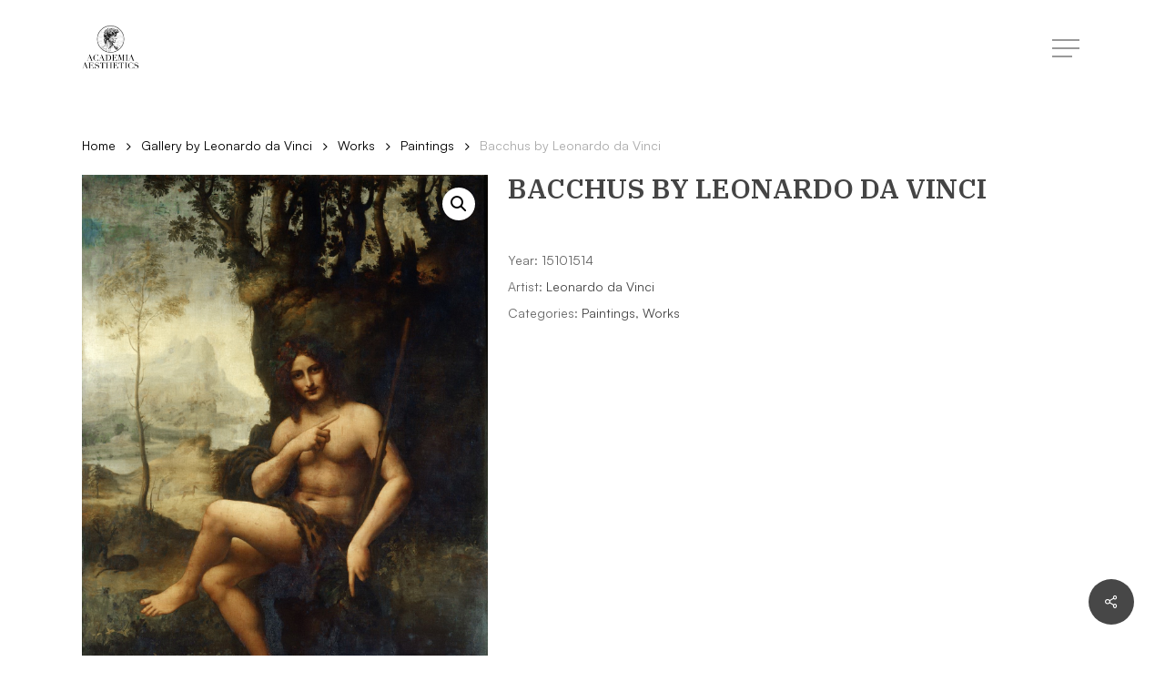

--- FILE ---
content_type: text/html; charset=UTF-8
request_url: https://academiaaesthetics.com/gallery/bacchus/
body_size: 17045
content:
<!doctype html>
<html lang="en-US" class="no-js">
<head>
	<meta charset="UTF-8">
	<meta name="viewport" content="width=device-width, initial-scale=1, maximum-scale=1, user-scalable=0" /><meta name='robots' content='index, follow, max-image-preview:large, max-snippet:-1, max-video-preview:-1' />

	<!-- This site is optimized with the Yoast SEO plugin v26.7 - https://yoast.com/wordpress/plugins/seo/ -->
	<title>Bacchus - Academia Aesthetics</title>
	<meta name="description" content="Bacchus" />
	<link rel="canonical" href="https://academiaaesthetics.com/gallery/bacchus/" />
	<meta property="og:locale" content="en_US" />
	<meta property="og:type" content="article" />
	<meta property="og:title" content="Bacchus - Academia Aesthetics" />
	<meta property="og:description" content="Bacchus" />
	<meta property="og:url" content="https://academiaaesthetics.com/gallery/bacchus/" />
	<meta property="og:site_name" content="Academia Aesthetics" />
	<meta property="article:modified_time" content="2022-11-13T23:39:08+00:00" />
	<meta property="og:image" content="https://academiaaesthetics.com/wp-content/uploads/2022/10/Bacchus-Leonardo-da-Vinci-1683-1693-France.jpg" />
	<meta property="og:image:width" content="1295" />
	<meta property="og:image:height" content="2000" />
	<meta property="og:image:type" content="image/jpeg" />
	<meta name="twitter:card" content="summary_large_image" />
	<meta name="twitter:site" content="@AcademiaAesthe1" />
	<meta name="twitter:label1" content="Est. reading time" />
	<meta name="twitter:data1" content="1 minute" />
	<script type="application/ld+json" class="yoast-schema-graph">{"@context":"https://schema.org","@graph":[{"@type":"WebPage","@id":"https://academiaaesthetics.com/gallery/bacchus/","url":"https://academiaaesthetics.com/gallery/bacchus/","name":"Bacchus - Academia Aesthetics","isPartOf":{"@id":"https://academiaaesthetics.com/#website"},"primaryImageOfPage":{"@id":"https://academiaaesthetics.com/gallery/bacchus/#primaryimage"},"image":{"@id":"https://academiaaesthetics.com/gallery/bacchus/#primaryimage"},"thumbnailUrl":"https://academiaaesthetics.com/wp-content/uploads/2022/10/Bacchus-Leonardo-da-Vinci-1683-1693-France.jpg","datePublished":"2022-08-14T13:00:14+00:00","dateModified":"2022-11-13T23:39:08+00:00","description":"Bacchus","breadcrumb":{"@id":"https://academiaaesthetics.com/gallery/bacchus/#breadcrumb"},"inLanguage":"en-US","potentialAction":[{"@type":"ReadAction","target":["https://academiaaesthetics.com/gallery/bacchus/"]}]},{"@type":"ImageObject","inLanguage":"en-US","@id":"https://academiaaesthetics.com/gallery/bacchus/#primaryimage","url":"https://academiaaesthetics.com/wp-content/uploads/2022/10/Bacchus-Leonardo-da-Vinci-1683-1693-France.jpg","contentUrl":"https://academiaaesthetics.com/wp-content/uploads/2022/10/Bacchus-Leonardo-da-Vinci-1683-1693-France.jpg","width":1295,"height":2000,"caption":"Bacchus - Leonardo da Vinci - 1683 - 1693 - France | Academia Aesthetics"},{"@type":"BreadcrumbList","@id":"https://academiaaesthetics.com/gallery/bacchus/#breadcrumb","itemListElement":[{"@type":"ListItem","position":1,"name":"Home","item":"https://academiaaesthetics.com/"},{"@type":"ListItem","position":2,"name":"Gallery","item":"https://academiaaesthetics.com/gallery/"},{"@type":"ListItem","position":3,"name":"Bacchus"}]},{"@type":"WebSite","@id":"https://academiaaesthetics.com/#website","url":"https://academiaaesthetics.com/","name":"Academia Aesthetics","description":"Art &amp; Aesthetics","publisher":{"@id":"https://academiaaesthetics.com/#organization"},"potentialAction":[{"@type":"SearchAction","target":{"@type":"EntryPoint","urlTemplate":"https://academiaaesthetics.com/?s={search_term_string}"},"query-input":{"@type":"PropertyValueSpecification","valueRequired":true,"valueName":"search_term_string"}}],"inLanguage":"en-US"},{"@type":"Organization","@id":"https://academiaaesthetics.com/#organization","name":"Academia Aesthetics","url":"https://academiaaesthetics.com/","logo":{"@type":"ImageObject","inLanguage":"en-US","@id":"https://academiaaesthetics.com/#/schema/logo/image/","url":"https://academiaaesthetics.com/wp-content/uploads/2022/04/cropped-logosmall.png","contentUrl":"https://academiaaesthetics.com/wp-content/uploads/2022/04/cropped-logosmall.png","width":512,"height":512,"caption":"Academia Aesthetics"},"image":{"@id":"https://academiaaesthetics.com/#/schema/logo/image/"},"sameAs":["https://x.com/AcademiaAesthe1"]}]}</script>
	<!-- / Yoast SEO plugin. -->


<link rel='dns-prefetch' href='//fonts.googleapis.com' />
<link rel="alternate" type="application/rss+xml" title="Academia Aesthetics &raquo; Feed" href="https://academiaaesthetics.com/feed/" />
<link rel="alternate" type="application/rss+xml" title="Academia Aesthetics &raquo; Comments Feed" href="https://academiaaesthetics.com/comments/feed/" />
<link rel="alternate" title="oEmbed (JSON)" type="application/json+oembed" href="https://academiaaesthetics.com/wp-json/oembed/1.0/embed?url=https%3A%2F%2Facademiaaesthetics.com%2Fgallery%2Fbacchus%2F" />
<link rel="alternate" title="oEmbed (XML)" type="text/xml+oembed" href="https://academiaaesthetics.com/wp-json/oembed/1.0/embed?url=https%3A%2F%2Facademiaaesthetics.com%2Fgallery%2Fbacchus%2F&#038;format=xml" />
<style id='wp-img-auto-sizes-contain-inline-css' type='text/css'>
img:is([sizes=auto i],[sizes^="auto," i]){contain-intrinsic-size:3000px 1500px}
/*# sourceURL=wp-img-auto-sizes-contain-inline-css */
</style>
<link rel='stylesheet' id='cnss_font_awesome_css-css' href='https://academiaaesthetics.com/wp-content/plugins/easy-social-icons/css/font-awesome/css/all.min.css?ver=7.0.0' type='text/css' media='all' />
<link rel='stylesheet' id='cnss_font_awesome_v4_shims-css' href='https://academiaaesthetics.com/wp-content/plugins/easy-social-icons/css/font-awesome/css/v4-shims.min.css?ver=7.0.0' type='text/css' media='all' />
<link rel='stylesheet' id='cnss_css-css' href='https://academiaaesthetics.com/wp-content/plugins/easy-social-icons/css/cnss.css?ver=1.0' type='text/css' media='all' />
<link rel='stylesheet' id='cnss_share_css-css' href='https://academiaaesthetics.com/wp-content/plugins/easy-social-icons/css/share.css?ver=1.0' type='text/css' media='all' />
<style id='wp-emoji-styles-inline-css' type='text/css'>

	img.wp-smiley, img.emoji {
		display: inline !important;
		border: none !important;
		box-shadow: none !important;
		height: 1em !important;
		width: 1em !important;
		margin: 0 0.07em !important;
		vertical-align: -0.1em !important;
		background: none !important;
		padding: 0 !important;
	}
/*# sourceURL=wp-emoji-styles-inline-css */
</style>
<style id='wp-block-library-inline-css' type='text/css'>
:root{--wp-block-synced-color:#7a00df;--wp-block-synced-color--rgb:122,0,223;--wp-bound-block-color:var(--wp-block-synced-color);--wp-editor-canvas-background:#ddd;--wp-admin-theme-color:#007cba;--wp-admin-theme-color--rgb:0,124,186;--wp-admin-theme-color-darker-10:#006ba1;--wp-admin-theme-color-darker-10--rgb:0,107,160.5;--wp-admin-theme-color-darker-20:#005a87;--wp-admin-theme-color-darker-20--rgb:0,90,135;--wp-admin-border-width-focus:2px}@media (min-resolution:192dpi){:root{--wp-admin-border-width-focus:1.5px}}.wp-element-button{cursor:pointer}:root .has-very-light-gray-background-color{background-color:#eee}:root .has-very-dark-gray-background-color{background-color:#313131}:root .has-very-light-gray-color{color:#eee}:root .has-very-dark-gray-color{color:#313131}:root .has-vivid-green-cyan-to-vivid-cyan-blue-gradient-background{background:linear-gradient(135deg,#00d084,#0693e3)}:root .has-purple-crush-gradient-background{background:linear-gradient(135deg,#34e2e4,#4721fb 50%,#ab1dfe)}:root .has-hazy-dawn-gradient-background{background:linear-gradient(135deg,#faaca8,#dad0ec)}:root .has-subdued-olive-gradient-background{background:linear-gradient(135deg,#fafae1,#67a671)}:root .has-atomic-cream-gradient-background{background:linear-gradient(135deg,#fdd79a,#004a59)}:root .has-nightshade-gradient-background{background:linear-gradient(135deg,#330968,#31cdcf)}:root .has-midnight-gradient-background{background:linear-gradient(135deg,#020381,#2874fc)}:root{--wp--preset--font-size--normal:16px;--wp--preset--font-size--huge:42px}.has-regular-font-size{font-size:1em}.has-larger-font-size{font-size:2.625em}.has-normal-font-size{font-size:var(--wp--preset--font-size--normal)}.has-huge-font-size{font-size:var(--wp--preset--font-size--huge)}.has-text-align-center{text-align:center}.has-text-align-left{text-align:left}.has-text-align-right{text-align:right}.has-fit-text{white-space:nowrap!important}#end-resizable-editor-section{display:none}.aligncenter{clear:both}.items-justified-left{justify-content:flex-start}.items-justified-center{justify-content:center}.items-justified-right{justify-content:flex-end}.items-justified-space-between{justify-content:space-between}.screen-reader-text{border:0;clip-path:inset(50%);height:1px;margin:-1px;overflow:hidden;padding:0;position:absolute;width:1px;word-wrap:normal!important}.screen-reader-text:focus{background-color:#ddd;clip-path:none;color:#444;display:block;font-size:1em;height:auto;left:5px;line-height:normal;padding:15px 23px 14px;text-decoration:none;top:5px;width:auto;z-index:100000}html :where(.has-border-color){border-style:solid}html :where([style*=border-top-color]){border-top-style:solid}html :where([style*=border-right-color]){border-right-style:solid}html :where([style*=border-bottom-color]){border-bottom-style:solid}html :where([style*=border-left-color]){border-left-style:solid}html :where([style*=border-width]){border-style:solid}html :where([style*=border-top-width]){border-top-style:solid}html :where([style*=border-right-width]){border-right-style:solid}html :where([style*=border-bottom-width]){border-bottom-style:solid}html :where([style*=border-left-width]){border-left-style:solid}html :where(img[class*=wp-image-]){height:auto;max-width:100%}:where(figure){margin:0 0 1em}html :where(.is-position-sticky){--wp-admin--admin-bar--position-offset:var(--wp-admin--admin-bar--height,0px)}@media screen and (max-width:600px){html :where(.is-position-sticky){--wp-admin--admin-bar--position-offset:0px}}

/*# sourceURL=wp-block-library-inline-css */
</style><link rel='stylesheet' id='wc-blocks-style-css' href='https://academiaaesthetics.com/wp-content/plugins/woocommerce/assets/client/blocks/wc-blocks.css?ver=wc-10.3.7' type='text/css' media='all' />
<style id='global-styles-inline-css' type='text/css'>
:root{--wp--preset--aspect-ratio--square: 1;--wp--preset--aspect-ratio--4-3: 4/3;--wp--preset--aspect-ratio--3-4: 3/4;--wp--preset--aspect-ratio--3-2: 3/2;--wp--preset--aspect-ratio--2-3: 2/3;--wp--preset--aspect-ratio--16-9: 16/9;--wp--preset--aspect-ratio--9-16: 9/16;--wp--preset--color--black: #000000;--wp--preset--color--cyan-bluish-gray: #abb8c3;--wp--preset--color--white: #ffffff;--wp--preset--color--pale-pink: #f78da7;--wp--preset--color--vivid-red: #cf2e2e;--wp--preset--color--luminous-vivid-orange: #ff6900;--wp--preset--color--luminous-vivid-amber: #fcb900;--wp--preset--color--light-green-cyan: #7bdcb5;--wp--preset--color--vivid-green-cyan: #00d084;--wp--preset--color--pale-cyan-blue: #8ed1fc;--wp--preset--color--vivid-cyan-blue: #0693e3;--wp--preset--color--vivid-purple: #9b51e0;--wp--preset--gradient--vivid-cyan-blue-to-vivid-purple: linear-gradient(135deg,rgb(6,147,227) 0%,rgb(155,81,224) 100%);--wp--preset--gradient--light-green-cyan-to-vivid-green-cyan: linear-gradient(135deg,rgb(122,220,180) 0%,rgb(0,208,130) 100%);--wp--preset--gradient--luminous-vivid-amber-to-luminous-vivid-orange: linear-gradient(135deg,rgb(252,185,0) 0%,rgb(255,105,0) 100%);--wp--preset--gradient--luminous-vivid-orange-to-vivid-red: linear-gradient(135deg,rgb(255,105,0) 0%,rgb(207,46,46) 100%);--wp--preset--gradient--very-light-gray-to-cyan-bluish-gray: linear-gradient(135deg,rgb(238,238,238) 0%,rgb(169,184,195) 100%);--wp--preset--gradient--cool-to-warm-spectrum: linear-gradient(135deg,rgb(74,234,220) 0%,rgb(151,120,209) 20%,rgb(207,42,186) 40%,rgb(238,44,130) 60%,rgb(251,105,98) 80%,rgb(254,248,76) 100%);--wp--preset--gradient--blush-light-purple: linear-gradient(135deg,rgb(255,206,236) 0%,rgb(152,150,240) 100%);--wp--preset--gradient--blush-bordeaux: linear-gradient(135deg,rgb(254,205,165) 0%,rgb(254,45,45) 50%,rgb(107,0,62) 100%);--wp--preset--gradient--luminous-dusk: linear-gradient(135deg,rgb(255,203,112) 0%,rgb(199,81,192) 50%,rgb(65,88,208) 100%);--wp--preset--gradient--pale-ocean: linear-gradient(135deg,rgb(255,245,203) 0%,rgb(182,227,212) 50%,rgb(51,167,181) 100%);--wp--preset--gradient--electric-grass: linear-gradient(135deg,rgb(202,248,128) 0%,rgb(113,206,126) 100%);--wp--preset--gradient--midnight: linear-gradient(135deg,rgb(2,3,129) 0%,rgb(40,116,252) 100%);--wp--preset--font-size--small: 13px;--wp--preset--font-size--medium: 20px;--wp--preset--font-size--large: 36px;--wp--preset--font-size--x-large: 42px;--wp--preset--spacing--20: 0.44rem;--wp--preset--spacing--30: 0.67rem;--wp--preset--spacing--40: 1rem;--wp--preset--spacing--50: 1.5rem;--wp--preset--spacing--60: 2.25rem;--wp--preset--spacing--70: 3.38rem;--wp--preset--spacing--80: 5.06rem;--wp--preset--shadow--natural: 6px 6px 9px rgba(0, 0, 0, 0.2);--wp--preset--shadow--deep: 12px 12px 50px rgba(0, 0, 0, 0.4);--wp--preset--shadow--sharp: 6px 6px 0px rgba(0, 0, 0, 0.2);--wp--preset--shadow--outlined: 6px 6px 0px -3px rgb(255, 255, 255), 6px 6px rgb(0, 0, 0);--wp--preset--shadow--crisp: 6px 6px 0px rgb(0, 0, 0);}:where(.is-layout-flex){gap: 0.5em;}:where(.is-layout-grid){gap: 0.5em;}body .is-layout-flex{display: flex;}.is-layout-flex{flex-wrap: wrap;align-items: center;}.is-layout-flex > :is(*, div){margin: 0;}body .is-layout-grid{display: grid;}.is-layout-grid > :is(*, div){margin: 0;}:where(.wp-block-columns.is-layout-flex){gap: 2em;}:where(.wp-block-columns.is-layout-grid){gap: 2em;}:where(.wp-block-post-template.is-layout-flex){gap: 1.25em;}:where(.wp-block-post-template.is-layout-grid){gap: 1.25em;}.has-black-color{color: var(--wp--preset--color--black) !important;}.has-cyan-bluish-gray-color{color: var(--wp--preset--color--cyan-bluish-gray) !important;}.has-white-color{color: var(--wp--preset--color--white) !important;}.has-pale-pink-color{color: var(--wp--preset--color--pale-pink) !important;}.has-vivid-red-color{color: var(--wp--preset--color--vivid-red) !important;}.has-luminous-vivid-orange-color{color: var(--wp--preset--color--luminous-vivid-orange) !important;}.has-luminous-vivid-amber-color{color: var(--wp--preset--color--luminous-vivid-amber) !important;}.has-light-green-cyan-color{color: var(--wp--preset--color--light-green-cyan) !important;}.has-vivid-green-cyan-color{color: var(--wp--preset--color--vivid-green-cyan) !important;}.has-pale-cyan-blue-color{color: var(--wp--preset--color--pale-cyan-blue) !important;}.has-vivid-cyan-blue-color{color: var(--wp--preset--color--vivid-cyan-blue) !important;}.has-vivid-purple-color{color: var(--wp--preset--color--vivid-purple) !important;}.has-black-background-color{background-color: var(--wp--preset--color--black) !important;}.has-cyan-bluish-gray-background-color{background-color: var(--wp--preset--color--cyan-bluish-gray) !important;}.has-white-background-color{background-color: var(--wp--preset--color--white) !important;}.has-pale-pink-background-color{background-color: var(--wp--preset--color--pale-pink) !important;}.has-vivid-red-background-color{background-color: var(--wp--preset--color--vivid-red) !important;}.has-luminous-vivid-orange-background-color{background-color: var(--wp--preset--color--luminous-vivid-orange) !important;}.has-luminous-vivid-amber-background-color{background-color: var(--wp--preset--color--luminous-vivid-amber) !important;}.has-light-green-cyan-background-color{background-color: var(--wp--preset--color--light-green-cyan) !important;}.has-vivid-green-cyan-background-color{background-color: var(--wp--preset--color--vivid-green-cyan) !important;}.has-pale-cyan-blue-background-color{background-color: var(--wp--preset--color--pale-cyan-blue) !important;}.has-vivid-cyan-blue-background-color{background-color: var(--wp--preset--color--vivid-cyan-blue) !important;}.has-vivid-purple-background-color{background-color: var(--wp--preset--color--vivid-purple) !important;}.has-black-border-color{border-color: var(--wp--preset--color--black) !important;}.has-cyan-bluish-gray-border-color{border-color: var(--wp--preset--color--cyan-bluish-gray) !important;}.has-white-border-color{border-color: var(--wp--preset--color--white) !important;}.has-pale-pink-border-color{border-color: var(--wp--preset--color--pale-pink) !important;}.has-vivid-red-border-color{border-color: var(--wp--preset--color--vivid-red) !important;}.has-luminous-vivid-orange-border-color{border-color: var(--wp--preset--color--luminous-vivid-orange) !important;}.has-luminous-vivid-amber-border-color{border-color: var(--wp--preset--color--luminous-vivid-amber) !important;}.has-light-green-cyan-border-color{border-color: var(--wp--preset--color--light-green-cyan) !important;}.has-vivid-green-cyan-border-color{border-color: var(--wp--preset--color--vivid-green-cyan) !important;}.has-pale-cyan-blue-border-color{border-color: var(--wp--preset--color--pale-cyan-blue) !important;}.has-vivid-cyan-blue-border-color{border-color: var(--wp--preset--color--vivid-cyan-blue) !important;}.has-vivid-purple-border-color{border-color: var(--wp--preset--color--vivid-purple) !important;}.has-vivid-cyan-blue-to-vivid-purple-gradient-background{background: var(--wp--preset--gradient--vivid-cyan-blue-to-vivid-purple) !important;}.has-light-green-cyan-to-vivid-green-cyan-gradient-background{background: var(--wp--preset--gradient--light-green-cyan-to-vivid-green-cyan) !important;}.has-luminous-vivid-amber-to-luminous-vivid-orange-gradient-background{background: var(--wp--preset--gradient--luminous-vivid-amber-to-luminous-vivid-orange) !important;}.has-luminous-vivid-orange-to-vivid-red-gradient-background{background: var(--wp--preset--gradient--luminous-vivid-orange-to-vivid-red) !important;}.has-very-light-gray-to-cyan-bluish-gray-gradient-background{background: var(--wp--preset--gradient--very-light-gray-to-cyan-bluish-gray) !important;}.has-cool-to-warm-spectrum-gradient-background{background: var(--wp--preset--gradient--cool-to-warm-spectrum) !important;}.has-blush-light-purple-gradient-background{background: var(--wp--preset--gradient--blush-light-purple) !important;}.has-blush-bordeaux-gradient-background{background: var(--wp--preset--gradient--blush-bordeaux) !important;}.has-luminous-dusk-gradient-background{background: var(--wp--preset--gradient--luminous-dusk) !important;}.has-pale-ocean-gradient-background{background: var(--wp--preset--gradient--pale-ocean) !important;}.has-electric-grass-gradient-background{background: var(--wp--preset--gradient--electric-grass) !important;}.has-midnight-gradient-background{background: var(--wp--preset--gradient--midnight) !important;}.has-small-font-size{font-size: var(--wp--preset--font-size--small) !important;}.has-medium-font-size{font-size: var(--wp--preset--font-size--medium) !important;}.has-large-font-size{font-size: var(--wp--preset--font-size--large) !important;}.has-x-large-font-size{font-size: var(--wp--preset--font-size--x-large) !important;}
/*# sourceURL=global-styles-inline-css */
</style>

<style id='classic-theme-styles-inline-css' type='text/css'>
/*! This file is auto-generated */
.wp-block-button__link{color:#fff;background-color:#32373c;border-radius:9999px;box-shadow:none;text-decoration:none;padding:calc(.667em + 2px) calc(1.333em + 2px);font-size:1.125em}.wp-block-file__button{background:#32373c;color:#fff;text-decoration:none}
/*# sourceURL=/wp-includes/css/classic-themes.min.css */
</style>
<link rel='stylesheet' id='convertkit-broadcasts-css' href='https://academiaaesthetics.com/wp-content/plugins/convertkit/resources/frontend/css/broadcasts.css?ver=3.1.5' type='text/css' media='all' />
<link rel='stylesheet' id='convertkit-button-css' href='https://academiaaesthetics.com/wp-content/plugins/convertkit/resources/frontend/css/button.css?ver=3.1.5' type='text/css' media='all' />
<style id='wp-block-button-inline-css' type='text/css'>
.wp-block-button__link{align-content:center;box-sizing:border-box;cursor:pointer;display:inline-block;height:100%;text-align:center;word-break:break-word}.wp-block-button__link.aligncenter{text-align:center}.wp-block-button__link.alignright{text-align:right}:where(.wp-block-button__link){border-radius:9999px;box-shadow:none;padding:calc(.667em + 2px) calc(1.333em + 2px);text-decoration:none}.wp-block-button[style*=text-decoration] .wp-block-button__link{text-decoration:inherit}.wp-block-buttons>.wp-block-button.has-custom-width{max-width:none}.wp-block-buttons>.wp-block-button.has-custom-width .wp-block-button__link{width:100%}.wp-block-buttons>.wp-block-button.has-custom-font-size .wp-block-button__link{font-size:inherit}.wp-block-buttons>.wp-block-button.wp-block-button__width-25{width:calc(25% - var(--wp--style--block-gap, .5em)*.75)}.wp-block-buttons>.wp-block-button.wp-block-button__width-50{width:calc(50% - var(--wp--style--block-gap, .5em)*.5)}.wp-block-buttons>.wp-block-button.wp-block-button__width-75{width:calc(75% - var(--wp--style--block-gap, .5em)*.25)}.wp-block-buttons>.wp-block-button.wp-block-button__width-100{flex-basis:100%;width:100%}.wp-block-buttons.is-vertical>.wp-block-button.wp-block-button__width-25{width:25%}.wp-block-buttons.is-vertical>.wp-block-button.wp-block-button__width-50{width:50%}.wp-block-buttons.is-vertical>.wp-block-button.wp-block-button__width-75{width:75%}.wp-block-button.is-style-squared,.wp-block-button__link.wp-block-button.is-style-squared{border-radius:0}.wp-block-button.no-border-radius,.wp-block-button__link.no-border-radius{border-radius:0!important}:root :where(.wp-block-button .wp-block-button__link.is-style-outline),:root :where(.wp-block-button.is-style-outline>.wp-block-button__link){border:2px solid;padding:.667em 1.333em}:root :where(.wp-block-button .wp-block-button__link.is-style-outline:not(.has-text-color)),:root :where(.wp-block-button.is-style-outline>.wp-block-button__link:not(.has-text-color)){color:currentColor}:root :where(.wp-block-button .wp-block-button__link.is-style-outline:not(.has-background)),:root :where(.wp-block-button.is-style-outline>.wp-block-button__link:not(.has-background)){background-color:initial;background-image:none}
/*# sourceURL=https://academiaaesthetics.com/wp-includes/blocks/button/style.min.css */
</style>
<link rel='stylesheet' id='convertkit-form-css' href='https://academiaaesthetics.com/wp-content/plugins/convertkit/resources/frontend/css/form.css?ver=3.1.5' type='text/css' media='all' />
<link rel='stylesheet' id='convertkit-form-builder-field-css' href='https://academiaaesthetics.com/wp-content/plugins/convertkit/resources/frontend/css/form-builder.css?ver=3.1.5' type='text/css' media='all' />
<link rel='stylesheet' id='convertkit-form-builder-css' href='https://academiaaesthetics.com/wp-content/plugins/convertkit/resources/frontend/css/form-builder.css?ver=3.1.5' type='text/css' media='all' />
<link rel='stylesheet' id='salient-social-css' href='https://academiaaesthetics.com/wp-content/plugins/salient-social/css/style.css?ver=1.2' type='text/css' media='all' />
<style id='salient-social-inline-css' type='text/css'>

  .sharing-default-minimal .nectar-love.loved,
  body .nectar-social[data-color-override="override"].fixed > a:before, 
  body .nectar-social[data-color-override="override"].fixed .nectar-social-inner a,
  .sharing-default-minimal .nectar-social[data-color-override="override"] .nectar-social-inner a:hover {
    background-color: #474747;
  }
  .nectar-social.hover .nectar-love.loved,
  .nectar-social.hover > .nectar-love-button a:hover,
  .nectar-social[data-color-override="override"].hover > div a:hover,
  #single-below-header .nectar-social[data-color-override="override"].hover > div a:hover,
  .nectar-social[data-color-override="override"].hover .share-btn:hover,
  .sharing-default-minimal .nectar-social[data-color-override="override"] .nectar-social-inner a {
    border-color: #474747;
  }
  #single-below-header .nectar-social.hover .nectar-love.loved i,
  #single-below-header .nectar-social.hover[data-color-override="override"] a:hover,
  #single-below-header .nectar-social.hover[data-color-override="override"] a:hover i,
  #single-below-header .nectar-social.hover .nectar-love-button a:hover i,
  .nectar-love:hover i,
  .hover .nectar-love:hover .total_loves,
  .nectar-love.loved i,
  .nectar-social.hover .nectar-love.loved .total_loves,
  .nectar-social.hover .share-btn:hover, 
  .nectar-social[data-color-override="override"].hover .nectar-social-inner a:hover,
  .nectar-social[data-color-override="override"].hover > div:hover span,
  .sharing-default-minimal .nectar-social[data-color-override="override"] .nectar-social-inner a:not(:hover) i,
  .sharing-default-minimal .nectar-social[data-color-override="override"] .nectar-social-inner a:not(:hover) {
    color: #474747;
  }
/*# sourceURL=salient-social-inline-css */
</style>
<link rel='stylesheet' id='photoswipe-css' href='https://academiaaesthetics.com/wp-content/plugins/woocommerce/assets/css/photoswipe/photoswipe.min.css?ver=10.3.7' type='text/css' media='all' />
<link rel='stylesheet' id='photoswipe-default-skin-css' href='https://academiaaesthetics.com/wp-content/plugins/woocommerce/assets/css/photoswipe/default-skin/default-skin.min.css?ver=10.3.7' type='text/css' media='all' />
<link rel='stylesheet' id='woocommerce-layout-css' href='https://academiaaesthetics.com/wp-content/plugins/woocommerce/assets/css/woocommerce-layout.css?ver=10.3.7' type='text/css' media='all' />
<link rel='stylesheet' id='woocommerce-smallscreen-css' href='https://academiaaesthetics.com/wp-content/plugins/woocommerce/assets/css/woocommerce-smallscreen.css?ver=10.3.7' type='text/css' media='only screen and (max-width: 768px)' />
<link rel='stylesheet' id='woocommerce-general-css' href='https://academiaaesthetics.com/wp-content/plugins/woocommerce/assets/css/woocommerce.css?ver=10.3.7' type='text/css' media='all' />
<style id='woocommerce-inline-inline-css' type='text/css'>
.woocommerce form .form-row .required { visibility: visible; }
/*# sourceURL=woocommerce-inline-inline-css */
</style>
<link rel='stylesheet' id='brands-styles-css' href='https://academiaaesthetics.com/wp-content/plugins/woocommerce/assets/css/brands.css?ver=10.3.7' type='text/css' media='all' />
<link rel='stylesheet' id='font-awesome-css' href='https://academiaaesthetics.com/wp-content/themes/salient/css/font-awesome-legacy.min.css?ver=4.7.1' type='text/css' media='all' />
<link rel='stylesheet' id='salient-grid-system-css' href='https://academiaaesthetics.com/wp-content/themes/salient/css/grid-system.css?ver=13.0.5' type='text/css' media='all' />
<link rel='stylesheet' id='main-styles-css' href='https://academiaaesthetics.com/wp-content/themes/salient/css/style.css?ver=13.0.5' type='text/css' media='all' />
<link rel='stylesheet' id='nectar_default_font_open_sans-css' href='https://fonts.googleapis.com/css?family=Open+Sans%3A300%2C400%2C600%2C700&#038;subset=latin%2Clatin-ext' type='text/css' media='all' />
<link rel='stylesheet' id='responsive-css' href='https://academiaaesthetics.com/wp-content/themes/salient/css/responsive.css?ver=13.0.5' type='text/css' media='all' />
<link rel='stylesheet' id='nectar-product-style-classic-css' href='https://academiaaesthetics.com/wp-content/themes/salient/css/third-party/woocommerce/product-style-classic.css?ver=13.0.5' type='text/css' media='all' />
<link rel='stylesheet' id='woocommerce-css' href='https://academiaaesthetics.com/wp-content/themes/salient/css/woocommerce.css?ver=13.0.5' type='text/css' media='all' />
<link rel='stylesheet' id='nectar-woocommerce-single-css' href='https://academiaaesthetics.com/wp-content/themes/salient/css/third-party/woocommerce/product-single.css?ver=13.0.5' type='text/css' media='all' />
<link rel='stylesheet' id='skin-material-css' href='https://academiaaesthetics.com/wp-content/themes/salient/css/skin-material.css?ver=13.0.5' type='text/css' media='all' />
<link rel='stylesheet' id='salient-wp-menu-dynamic-css' href='https://academiaaesthetics.com/wp-content/uploads/salient/menu-dynamic.css?ver=77376' type='text/css' media='all' />
<link rel='stylesheet' id='dynamic-css-css' href='https://academiaaesthetics.com/wp-content/themes/salient/css/salient-dynamic-styles.css?ver=91376' type='text/css' media='all' />
<style id='dynamic-css-inline-css' type='text/css'>
@media only screen and (min-width:1000px){body #ajax-content-wrap.no-scroll{min-height:calc(100vh - 106px);height:calc(100vh - 106px)!important;}}@media only screen and (min-width:1000px){#page-header-wrap.fullscreen-header,#page-header-wrap.fullscreen-header #page-header-bg,html:not(.nectar-box-roll-loaded) .nectar-box-roll > #page-header-bg.fullscreen-header,.nectar_fullscreen_zoom_recent_projects,#nectar_fullscreen_rows:not(.afterLoaded) > div{height:calc(100vh - 105px);}.wpb_row.vc_row-o-full-height.top-level,.wpb_row.vc_row-o-full-height.top-level > .col.span_12{min-height:calc(100vh - 105px);}html:not(.nectar-box-roll-loaded) .nectar-box-roll > #page-header-bg.fullscreen-header{top:106px;}.nectar-slider-wrap[data-fullscreen="true"]:not(.loaded),.nectar-slider-wrap[data-fullscreen="true"]:not(.loaded) .swiper-container{height:calc(100vh - 104px)!important;}.admin-bar .nectar-slider-wrap[data-fullscreen="true"]:not(.loaded),.admin-bar .nectar-slider-wrap[data-fullscreen="true"]:not(.loaded) .swiper-container{height:calc(100vh - 104px - 32px)!important;}}.post-type-archive-product.woocommerce .container-wrap,.tax-product_cat.woocommerce .container-wrap{background-color:#f6f6f6;}.woocommerce.single-product #single-meta{position:relative!important;top:0!important;margin:0;left:8px;height:auto;}.woocommerce.single-product #single-meta:after{display:block;content:" ";clear:both;height:1px;}.woocommerce ul.products li.product.material,.woocommerce-page ul.products li.product.material{background-color:#ffffff;}.woocommerce ul.products li.product.minimal .product-wrap,.woocommerce ul.products li.product.minimal .background-color-expand,.woocommerce-page ul.products li.product.minimal .product-wrap,.woocommerce-page ul.products li.product.minimal .background-color-expand{background-color:#ffffff;}.screen-reader-text,.nectar-skip-to-content:not(:focus){border:0;clip:rect(1px,1px,1px,1px);clip-path:inset(50%);height:1px;margin:-1px;overflow:hidden;padding:0;position:absolute!important;width:1px;word-wrap:normal!important;}
.page-id-13 #breadcrumbs{
     display: none !important;
}
p{
    font-size: 16px;
    line-height: 1.4;
}
.menu .mod-title{
    display:none;
}
@media only screen and (max-width: 690px){
    body.single-product .container{
        max-width: 370px;
    }  
    .woocommerce .products.related .product{
            margin-right: 15px !important;
            width:47% !important;
    }
    
}
/*# sourceURL=dynamic-css-inline-css */
</style>
<link rel='stylesheet' id='salient-child-style-css' href='https://academiaaesthetics.com/wp-content/themes/salient-child/style.css?ver=13.0.5' type='text/css' media='all' />
<link rel='stylesheet' id='redux-google-fonts-salient_redux-css' href='https://fonts.googleapis.com/css?family=IBM+Plex+Sans%3A300%2C300italic%2C700%2C600%7CIBM+Plex+Serif%3A600%2C400&#038;ver=1703232098' type='text/css' media='all' />
<script type="text/javascript" src="https://academiaaesthetics.com/wp-includes/js/jquery/jquery.min.js?ver=3.7.1" id="jquery-core-js"></script>
<script type="text/javascript" src="https://academiaaesthetics.com/wp-includes/js/jquery/jquery-migrate.min.js?ver=3.4.1" id="jquery-migrate-js"></script>
<script type="text/javascript" src="https://academiaaesthetics.com/wp-content/plugins/easy-social-icons/js/cnss.js?ver=1.0" id="cnss_js-js"></script>
<script type="text/javascript" src="https://academiaaesthetics.com/wp-content/plugins/easy-social-icons/js/share.js?ver=1.0" id="cnss_share_js-js"></script>
<script type="text/javascript" src="https://academiaaesthetics.com/wp-content/plugins/woocommerce/assets/js/jquery-blockui/jquery.blockUI.min.js?ver=2.7.0-wc.10.3.7" id="wc-jquery-blockui-js" data-wp-strategy="defer"></script>
<script type="text/javascript" id="wc-add-to-cart-js-extra">
/* <![CDATA[ */
var wc_add_to_cart_params = {"ajax_url":"/wp-admin/admin-ajax.php","wc_ajax_url":"/?wc-ajax=%%endpoint%%","i18n_view_cart":"View cart","cart_url":"https://academiaaesthetics.com/cart/","is_cart":"","cart_redirect_after_add":"no"};
//# sourceURL=wc-add-to-cart-js-extra
/* ]]> */
</script>
<script type="text/javascript" src="https://academiaaesthetics.com/wp-content/plugins/woocommerce/assets/js/frontend/add-to-cart.min.js?ver=10.3.7" id="wc-add-to-cart-js" data-wp-strategy="defer"></script>
<script type="text/javascript" src="https://academiaaesthetics.com/wp-content/plugins/woocommerce/assets/js/zoom/jquery.zoom.min.js?ver=1.7.21-wc.10.3.7" id="wc-zoom-js" defer="defer" data-wp-strategy="defer"></script>
<script type="text/javascript" src="https://academiaaesthetics.com/wp-content/plugins/woocommerce/assets/js/photoswipe/photoswipe.min.js?ver=4.1.1-wc.10.3.7" id="wc-photoswipe-js" defer="defer" data-wp-strategy="defer"></script>
<script type="text/javascript" src="https://academiaaesthetics.com/wp-content/plugins/woocommerce/assets/js/photoswipe/photoswipe-ui-default.min.js?ver=4.1.1-wc.10.3.7" id="wc-photoswipe-ui-default-js" defer="defer" data-wp-strategy="defer"></script>
<script type="text/javascript" id="wc-single-product-js-extra">
/* <![CDATA[ */
var wc_single_product_params = {"i18n_required_rating_text":"Please select a rating","i18n_rating_options":["1 of 5 stars","2 of 5 stars","3 of 5 stars","4 of 5 stars","5 of 5 stars"],"i18n_product_gallery_trigger_text":"View full-screen image gallery","review_rating_required":"yes","flexslider":{"rtl":false,"animation":"slide","smoothHeight":true,"directionNav":false,"controlNav":"thumbnails","slideshow":false,"animationSpeed":500,"animationLoop":false,"allowOneSlide":false},"zoom_enabled":"1","zoom_options":[],"photoswipe_enabled":"1","photoswipe_options":{"shareEl":false,"closeOnScroll":false,"history":false,"hideAnimationDuration":0,"showAnimationDuration":0},"flexslider_enabled":""};
//# sourceURL=wc-single-product-js-extra
/* ]]> */
</script>
<script type="text/javascript" src="https://academiaaesthetics.com/wp-content/plugins/woocommerce/assets/js/frontend/single-product.min.js?ver=10.3.7" id="wc-single-product-js" defer="defer" data-wp-strategy="defer"></script>
<script type="text/javascript" src="https://academiaaesthetics.com/wp-content/plugins/woocommerce/assets/js/js-cookie/js.cookie.min.js?ver=2.1.4-wc.10.3.7" id="wc-js-cookie-js" defer="defer" data-wp-strategy="defer"></script>
<script type="text/javascript" id="woocommerce-js-extra">
/* <![CDATA[ */
var woocommerce_params = {"ajax_url":"/wp-admin/admin-ajax.php","wc_ajax_url":"/?wc-ajax=%%endpoint%%","i18n_password_show":"Show password","i18n_password_hide":"Hide password"};
//# sourceURL=woocommerce-js-extra
/* ]]> */
</script>
<script type="text/javascript" src="https://academiaaesthetics.com/wp-content/plugins/woocommerce/assets/js/frontend/woocommerce.min.js?ver=10.3.7" id="woocommerce-js" defer="defer" data-wp-strategy="defer"></script>
<script type="text/javascript" src="https://academiaaesthetics.com/wp-content/plugins/js_composer_salient/assets/js/vendors/woocommerce-add-to-cart.js?ver=6.6.0" id="vc_woocommerce-add-to-cart-js-js"></script>
<link rel="https://api.w.org/" href="https://academiaaesthetics.com/wp-json/" /><link rel="alternate" title="JSON" type="application/json" href="https://academiaaesthetics.com/wp-json/wp/v2/product/635" /><link rel="EditURI" type="application/rsd+xml" title="RSD" href="https://academiaaesthetics.com/xmlrpc.php?rsd" />
<meta name="generator" content="WordPress 6.9" />
<meta name="generator" content="WooCommerce 10.3.7" />
<link rel='shortlink' href='https://academiaaesthetics.com/?p=635' />
<style type="text/css">
		ul.cnss-social-icon li.cn-fa-icon a:hover{color:#ffffff!important;}
		</style><script type="text/javascript"> var root = document.getElementsByTagName( "html" )[0]; root.setAttribute( "class", "js" ); </script><!-- Global site tag (gtag.js) - Google Analytics -->
<script async src="https://www.googletagmanager.com/gtag/js?id=UA-228420167-1"></script>
<script>
  window.dataLayer = window.dataLayer || [];
  function gtag(){dataLayer.push(arguments);}
  gtag('js', new Date());
  gtag('config', 'UA-228420167-1');
</script>

<script type="text/javascript">
    var vglnk = {key: 'e2e71bcf67e767b192a2aecf52422026'};
    (function(d, t) {
        var s = d.createElement(t);
            s.type = 'text/javascript';
            s.async = true;
            s.src = '//cdn.viglink.com/api/vglnk.js';
        var r = d.getElementsByTagName(t)[0];
            r.parentNode.insertBefore(s, r);
    }(document, 'script'));
</script>
<!-- Google tag (gtag.js) -->
<script async src="https://www.googletagmanager.com/gtag/js?id=G-858KQ20P6L"></script>
<script>
  window.dataLayer = window.dataLayer || [];
  function gtag(){dataLayer.push(arguments);}
  gtag('js', new Date());

  gtag('config', 'G-858KQ20P6L');
</script>	<noscript><style>.woocommerce-product-gallery{ opacity: 1 !important; }</style></noscript>
	<meta name="generator" content="Powered by WPBakery Page Builder - drag and drop page builder for WordPress."/>
<link rel="icon" href="https://academiaaesthetics.com/wp-content/uploads/2022/04/cropped-logosmall-32x32.png" sizes="32x32" />
<link rel="icon" href="https://academiaaesthetics.com/wp-content/uploads/2022/04/cropped-logosmall-192x192.png" sizes="192x192" />
<link rel="apple-touch-icon" href="https://academiaaesthetics.com/wp-content/uploads/2022/04/cropped-logosmall-180x180.png" />
<meta name="msapplication-TileImage" content="https://academiaaesthetics.com/wp-content/uploads/2022/04/cropped-logosmall-270x270.png" />
<noscript><style> .wpb_animate_when_almost_visible { opacity: 1; }</style></noscript><link rel='stylesheet' id='nectar-woocommerce-non-critical-css' href='https://academiaaesthetics.com/wp-content/themes/salient/css/third-party/woocommerce/woocommerce-non-critical.css?ver=13.0.5' type='text/css' media='all' />
<link rel='stylesheet' id='fancyBox-css' href='https://academiaaesthetics.com/wp-content/themes/salient/css/plugins/jquery.fancybox.css?ver=3.3.1' type='text/css' media='all' />
<link rel='stylesheet' id='nectar-ocm-core-css' href='https://academiaaesthetics.com/wp-content/themes/salient/css/off-canvas/core.css?ver=13.0.5' type='text/css' media='all' />
<link rel='stylesheet' id='nectar-ocm-slide-out-right-material-css' href='https://academiaaesthetics.com/wp-content/themes/salient/css/off-canvas/slide-out-right-material.css?ver=13.0.5' type='text/css' media='all' />
</head><body class="wp-singular product-template-default single single-product postid-635 wp-theme-salient wp-child-theme-salient-child theme-salient woocommerce woocommerce-page woocommerce-no-js material wpb-js-composer js-comp-ver-6.6.0 vc_responsive" data-footer-reveal="false" data-footer-reveal-shadow="none" data-header-format="default" data-body-border="off" data-boxed-style="" data-header-breakpoint="1000" data-dropdown-style="minimal" data-cae="easeOutCubic" data-cad="750" data-megamenu-width="contained" data-aie="none" data-ls="fancybox" data-apte="standard" data-hhun="0" data-fancy-form-rcs="default" data-form-style="default" data-form-submit="regular" data-is="minimal" data-button-style="slightly_rounded_shadow" data-user-account-button="false" data-flex-cols="true" data-col-gap="default" data-header-inherit-rc="false" data-header-search="false" data-animated-anchors="true" data-ajax-transitions="false" data-full-width-header="false" data-slide-out-widget-area="true" data-slide-out-widget-area-style="slide-out-from-right" data-user-set-ocm="1" data-loading-animation="none" data-bg-header="false" data-responsive="1" data-ext-responsive="true" data-ext-padding="90" data-header-resize="1" data-header-color="light" data-transparent-header="false" data-cart="false" data-remove-m-parallax="" data-remove-m-video-bgs="" data-m-animate="0" data-force-header-trans-color="light" data-smooth-scrolling="0" data-permanent-transparent="false" >
	
	<script type="text/javascript">
	 (function(window, document) {

		 if(navigator.userAgent.match(/(Android|iPod|iPhone|iPad|BlackBerry|IEMobile|Opera Mini)/)) {
			 document.body.className += " using-mobile-browser ";
		 }

		 if( !("ontouchstart" in window) ) {

			 var body = document.querySelector("body");
			 var winW = window.innerWidth;
			 var bodyW = body.clientWidth;

			 if (winW > bodyW + 4) {
				 body.setAttribute("style", "--scroll-bar-w: " + (winW - bodyW - 4) + "px");
			 } else {
				 body.setAttribute("style", "--scroll-bar-w: 0px");
			 }
		 }

	 })(window, document);
   </script><a href="#ajax-content-wrap" class="nectar-skip-to-content">Skip to main content</a><div class="ocm-effect-wrap"><div class="ocm-effect-wrap-inner">	
	<div id="header-space"  data-header-mobile-fixed='1'></div> 
	
		<div id="header-outer" data-has-menu="false" data-has-buttons="yes" data-header-button_style="default" data-using-pr-menu="false" data-mobile-fixed="1" data-ptnm="false" data-lhe="animated_underline" data-user-set-bg="#ffffff" data-format="default" data-permanent-transparent="false" data-megamenu-rt="0" data-remove-fixed="0" data-header-resize="1" data-cart="false" data-transparency-option="0" data-box-shadow="large" data-shrink-num="6" data-using-secondary="0" data-using-logo="1" data-logo-height="50" data-m-logo-height="50" data-padding="28" data-full-width="false" data-condense="false" >
		
<div id="search-outer" class="nectar">
	<div id="search">
		<div class="container">
			 <div id="search-box">
				 <div class="inner-wrap">
					 <div class="col span_12">
						  <form role="search" action="https://academiaaesthetics.com/" method="GET">
														 <input type="text" name="s"  value="" aria-label="Search" placeholder="Search" />
							 
						<span>Hit enter to search or ESC to close</span>
												</form>
					</div><!--/span_12-->
				</div><!--/inner-wrap-->
			 </div><!--/search-box-->
			 <div id="close"><a href="#"><span class="screen-reader-text">Close Search</span>
				<span class="close-wrap"> <span class="close-line close-line1"></span> <span class="close-line close-line2"></span> </span>				 </a></div>
		 </div><!--/container-->
	</div><!--/search-->
</div><!--/search-outer-->

<header id="top">
	<div class="container">
		<div class="row">
			<div class="col span_3">
								<a id="logo" href="https://academiaaesthetics.com" data-supplied-ml-starting-dark="false" data-supplied-ml-starting="false" data-supplied-ml="false" >
					<img class="stnd skip-lazy default-logo dark-version" width="924" height="736" alt="Academia Aesthetics" src="https://academiaaesthetics.com/wp-content/uploads/2022/08/Statue-Text-logo.png" srcset="https://academiaaesthetics.com/wp-content/uploads/2022/08/Statue-Text-logo.png 1x, https://academiaaesthetics.com/wp-content/uploads/2022/08/Statue-Text-logo.png 2x" />				</a>
							</div><!--/span_3-->

			<div class="col span_9 col_last">
																	<div class="slide-out-widget-area-toggle mobile-icon slide-out-from-right" data-custom-color="false" data-icon-animation="simple-transform">
						<div> <a href="#sidewidgetarea" aria-label="Navigation Menu" aria-expanded="false" class="closed">
							<span class="screen-reader-text">Menu</span><span aria-hidden="true"> <i class="lines-button x2"> <i class="lines"></i> </i> </span>
						</a></div>
					</div>
				
									<nav>
													<ul class="sf-menu">
								<li class="no-menu-assigned"><a href="#">No menu assigned</a></li>							</ul>
													<ul class="buttons sf-menu" data-user-set-ocm="1">

								<li class="slide-out-widget-area-toggle" data-icon-animation="simple-transform" data-custom-color="false"><div> <a href="#sidewidgetarea" aria-label="Navigation Menu" aria-expanded="false" class="closed"> <span class="screen-reader-text">Menu</span><span aria-hidden="true"> <i class="lines-button x2"> <i class="lines"></i> </i> </span> </a> </div></li>
							</ul>
						
					</nav>

					
				</div><!--/span_9-->

				
			</div><!--/row-->
					</div><!--/container-->
	</header>		
	</div>
		<div id="ajax-content-wrap">

	<div class="container-wrap" data-midnight="dark"><div class="container main-content"><div class="row"><nav class="woocommerce-breadcrumb" itemprop="breadcrumb"><span><a href="https://academiaaesthetics.com">Home</a></span> <i class="fa fa-angle-right"></i> <span><a href="https://academiaaesthetics.com/gallery/">Gallery by Leonardo da Vinci</a></span> <i class="fa fa-angle-right"></i> <span><a href="https://academiaaesthetics.com/works-cat/works/">Works</a></span> <i class="fa fa-angle-right"></i> <span><a href="https://academiaaesthetics.com/works-cat/works/paintings/">Paintings</a></span> <i class="fa fa-angle-right"></i> <span>Bacchus by Leonardo da Vinci</span></nav>
					
			<div class="woocommerce-notices-wrapper"></div>
	<div itemscope data-project-style="classic" data-gallery-variant="default" data-n-lazy="off" data-hide-product-sku="1" data-gallery-style="ios_slider" data-tab-pos="fullwidth" id="product-635" class="product type-product post-635 status-publish first instock product_cat-paintings product_cat-works has-post-thumbnail shipping-taxable product-type-simple">

	<div class="nectar-prod-wrap"><div class='span_5 col single-product-main-image'>    <div class="woocommerce-product-gallery woocommerce-product-gallery--with-images images" data-has-gallery-imgs="false">

    	<div class="flickity product-slider">

				<div class="slider generate-markup">

					
	        <div class="slide">
	        	<div data-thumb="https://academiaaesthetics.com/wp-content/uploads/2022/10/Bacchus-Leonardo-da-Vinci-1683-1693-France.jpg" class="woocommerce-product-gallery__image easyzoom">
	          	<a href="https://academiaaesthetics.com/wp-content/uploads/2022/10/Bacchus-Leonardo-da-Vinci-1683-1693-France.jpg" class="no-ajaxy"><img width="1295" height="2000" src="https://academiaaesthetics.com/wp-content/uploads/2022/10/Bacchus-Leonardo-da-Vinci-1683-1693-France.jpg" class="attachment-shop_single size-shop_single wp-post-image" alt="Bacchus - Leonardo da Vinci - 1683 - 1693 - France | Academia Aesthetics" title="Bacchus - Leonardo da Vinci" data-caption="" data-src="https://academiaaesthetics.com/wp-content/uploads/2022/10/Bacchus-Leonardo-da-Vinci-1683-1693-France.jpg" data-large_image="https://academiaaesthetics.com/wp-content/uploads/2022/10/Bacchus-Leonardo-da-Vinci-1683-1693-France.jpg" data-large_image_width="1295" data-large_image_height="2000" decoding="async" fetchpriority="high" srcset="https://academiaaesthetics.com/wp-content/uploads/2022/10/Bacchus-Leonardo-da-Vinci-1683-1693-France.jpg 1295w, https://academiaaesthetics.com/wp-content/uploads/2022/10/Bacchus-Leonardo-da-Vinci-1683-1693-France-194x300.jpg 194w, https://academiaaesthetics.com/wp-content/uploads/2022/10/Bacchus-Leonardo-da-Vinci-1683-1693-France-663x1024.jpg 663w, https://academiaaesthetics.com/wp-content/uploads/2022/10/Bacchus-Leonardo-da-Vinci-1683-1693-France-768x1186.jpg 768w, https://academiaaesthetics.com/wp-content/uploads/2022/10/Bacchus-Leonardo-da-Vinci-1683-1693-France-995x1536.jpg 995w, https://academiaaesthetics.com/wp-content/uploads/2022/10/Bacchus-Leonardo-da-Vinci-1683-1693-France-600x927.jpg 600w" sizes="(max-width: 1295px) 100vw, 1295px" /></a>
	          </div>	        </div>

					
			</div>
		</div>
		
			</div>

</div>
	<div class="summary entry-summary">

		<h1 class="product_title entry-title nectar-inherit-default">Bacchus<span class="mod-title"> by Leonardo da Vinci</span></h1><p class="price nectar-inherit-default"></p>
<div class="product_meta">

	<span class="posted_in">Year: 15101514</span><span class="posted_in">Artist: <a href="https://academiaaesthetics.com/artist/leonardo-da-vinci" rel="tag">Leonardo da Vinci</a></span>
	
	<span class="posted_in">Categories: <a href="https://academiaaesthetics.com/works-cat/works/paintings/" rel="tag">Paintings</a>, <a href="https://academiaaesthetics.com/works-cat/works/" rel="tag">Works</a></span>
	
	
</div>

	</div><!-- .summary -->

	</div><div class="after-product-summary-clear"></div>
	<div class="woocommerce-tabs wc-tabs-wrapper full-width-tabs" data-tab-style="fullwidth">

		<div class="full-width-content" data-tab-style="fullwidth"> <div class="tab-container container">
		<ul class="tabs wc-tabs" role="tablist">
							<li class="description_tab" id="tab-title-description" role="tab" aria-controls="tab-description">
					<a href="#tab-description">
						Description					</a>
				</li>
					</ul>

		</div></div>
					<div class="woocommerce-Tabs-panel woocommerce-Tabs-panel--description panel entry-content wc-tab" id="tab-description" role="tabpanel" aria-labelledby="tab-title-description">
				
<p><span style="font-weight: 400;">The painting is of a male form with a headband and leopard skin, seated in an peaceful space. He points with his right hand off to his left, and with his left hand grasps his staff and while pointing down to earth. </span></p>
<p>The painting done from 1510–1515 by Leonardo da Vinci was based off a drawing made by him which is to believed as <span style="font-weight: 400;">Saint John the Baptist, but some say that the painting was completed by one of da Vinci&#8217;s followers, perhaps Cesare da Sesto, Francesco Melzi, Marco d&#8217;Oggiono, or Cesare Bernazzano, although the deterioration of the painting means it is difficult to decipher the true artist.</span></p>
<p><span style="font-weight: 400;">Read more about <a href="https://www.leonardo-da-vinci.net/bacchus/"><em>Bacchus</em></a> here.</span></p>
			</div>
		
			</div>

<h2 class='custom_artist'>More work by Leonardo da Vinci</h2>
  <ul class="products columns-4" data-n-lazy="off" data-rm-m-hover="off" data-n-desktop-columns="4" data-n-desktop-small-columns="3" data-n-tablet-columns="default" data-n-phone-columns="default" data-product-style="classic">



	<li class="classic product type-product post-633 status-publish first instock product_cat-paintings product_cat-works has-post-thumbnail shipping-taxable product-type-simple" >


	

			   <div class="product-wrap">
			<a href="https://academiaaesthetics.com/gallery/study-of-hands/"><img width="300" height="300" src="https://academiaaesthetics.com/wp-content/uploads/2022/10/Study-of-Hands-Leonardo-da-Vinci-c.-1474-Italy-300x300.jpg" class="attachment-woocommerce_thumbnail size-woocommerce_thumbnail" alt="Study of Hands - Leonardo da Vinci -  c. 1474 - Italy | Academia Aesthetics" decoding="async" srcset="https://academiaaesthetics.com/wp-content/uploads/2022/10/Study-of-Hands-Leonardo-da-Vinci-c.-1474-Italy-300x300.jpg 300w, https://academiaaesthetics.com/wp-content/uploads/2022/10/Study-of-Hands-Leonardo-da-Vinci-c.-1474-Italy-150x150.jpg 150w, https://academiaaesthetics.com/wp-content/uploads/2022/10/Study-of-Hands-Leonardo-da-Vinci-c.-1474-Italy-100x100.jpg 100w, https://academiaaesthetics.com/wp-content/uploads/2022/10/Study-of-Hands-Leonardo-da-Vinci-c.-1474-Italy-140x140.jpg 140w, https://academiaaesthetics.com/wp-content/uploads/2022/10/Study-of-Hands-Leonardo-da-Vinci-c.-1474-Italy-350x350.jpg 350w" sizes="(max-width: 300px) 100vw, 300px" /></a>
			<div class="product-add-to-cart" data-nectar-quickview="false"><a href="https://academiaaesthetics.com/gallery/study-of-hands/" data-quantity="1" class="button product_type_simple" data-product_id="633" data-product_sku="" aria-label="Read more about &ldquo;Study of Hands&rdquo;" rel="nofollow" data-success_message="">Read more</a></div>		   </div>
				
	  

		<h2 class="woocommerce-loop-product_title"><a href="https://academiaaesthetics.com/gallery/study-of-hands/">Study of Hands<span class="mod-title"> by Leonardo da Vinci</span></a></h2>

	

	
</li>
	<li class="classic product type-product post-631 status-publish instock product_cat-paintings product_cat-works has-post-thumbnail shipping-taxable product-type-simple" >


	

			   <div class="product-wrap">
			<a href="https://academiaaesthetics.com/gallery/baptism-of-christ/"><img width="300" height="300" src="https://academiaaesthetics.com/wp-content/uploads/2022/10/Baptism-of-Christ-Leonardo-da-Vinci-1472–1475-Italy-300x300.jpg" class="attachment-woocommerce_thumbnail size-woocommerce_thumbnail" alt="Baptism of Christ - Leonardo da Vinci - 1472–1475 - Italy | Academia Aesthetics" decoding="async" srcset="https://academiaaesthetics.com/wp-content/uploads/2022/10/Baptism-of-Christ-Leonardo-da-Vinci-1472–1475-Italy-300x300.jpg 300w, https://academiaaesthetics.com/wp-content/uploads/2022/10/Baptism-of-Christ-Leonardo-da-Vinci-1472–1475-Italy-150x150.jpg 150w, https://academiaaesthetics.com/wp-content/uploads/2022/10/Baptism-of-Christ-Leonardo-da-Vinci-1472–1475-Italy-100x100.jpg 100w, https://academiaaesthetics.com/wp-content/uploads/2022/10/Baptism-of-Christ-Leonardo-da-Vinci-1472–1475-Italy-140x140.jpg 140w, https://academiaaesthetics.com/wp-content/uploads/2022/10/Baptism-of-Christ-Leonardo-da-Vinci-1472–1475-Italy-500x500.jpg 500w, https://academiaaesthetics.com/wp-content/uploads/2022/10/Baptism-of-Christ-Leonardo-da-Vinci-1472–1475-Italy-350x350.jpg 350w, https://academiaaesthetics.com/wp-content/uploads/2022/10/Baptism-of-Christ-Leonardo-da-Vinci-1472–1475-Italy-800x800.jpg 800w" sizes="(max-width: 300px) 100vw, 300px" /></a>
			<div class="product-add-to-cart" data-nectar-quickview="false"><a href="https://academiaaesthetics.com/gallery/baptism-of-christ/" data-quantity="1" class="button product_type_simple" data-product_id="631" data-product_sku="" aria-label="Read more about &ldquo;Baptism of Christ&rdquo;" rel="nofollow" data-success_message="">Read more</a></div>		   </div>
				
	  

		<h2 class="woocommerce-loop-product_title"><a href="https://academiaaesthetics.com/gallery/baptism-of-christ/">Baptism of Christ<span class="mod-title"> by Leonardo da Vinci</span></a></h2>

	

	
</li>
	<li class="classic product type-product post-629 status-publish instock product_cat-paintings product_cat-works has-post-thumbnail shipping-taxable product-type-simple" >


	

			   <div class="product-wrap">
			<a href="https://academiaaesthetics.com/gallery/benois-madonna/"><img width="300" height="300" src="https://academiaaesthetics.com/wp-content/uploads/2022/10/Benois-Madonna-Leonardo-da-Vinci-c.-1478–1480-Russia-300x300.jpg" class="attachment-woocommerce_thumbnail size-woocommerce_thumbnail" alt="Benois Madonna - Leonardo da Vinci - c. 1478–1480 - Russia | Academia Aesthetics" decoding="async" loading="lazy" srcset="https://academiaaesthetics.com/wp-content/uploads/2022/10/Benois-Madonna-Leonardo-da-Vinci-c.-1478–1480-Russia-300x300.jpg 300w, https://academiaaesthetics.com/wp-content/uploads/2022/10/Benois-Madonna-Leonardo-da-Vinci-c.-1478–1480-Russia-150x150.jpg 150w, https://academiaaesthetics.com/wp-content/uploads/2022/10/Benois-Madonna-Leonardo-da-Vinci-c.-1478–1480-Russia-100x100.jpg 100w, https://academiaaesthetics.com/wp-content/uploads/2022/10/Benois-Madonna-Leonardo-da-Vinci-c.-1478–1480-Russia-140x140.jpg 140w, https://academiaaesthetics.com/wp-content/uploads/2022/10/Benois-Madonna-Leonardo-da-Vinci-c.-1478–1480-Russia-350x350.jpg 350w" sizes="auto, (max-width: 300px) 100vw, 300px" /></a>
			<div class="product-add-to-cart" data-nectar-quickview="false"><a href="https://academiaaesthetics.com/gallery/benois-madonna/" data-quantity="1" class="button product_type_simple" data-product_id="629" data-product_sku="" aria-label="Read more about &ldquo;Benois Madonna&rdquo;" rel="nofollow" data-success_message="">Read more</a></div>		   </div>
				
	  

		<h2 class="woocommerce-loop-product_title"><a href="https://academiaaesthetics.com/gallery/benois-madonna/">Benois Madonna<span class="mod-title"> by Leonardo da Vinci</span></a></h2>

	

	
</li>
	<li class="classic product type-product post-627 status-publish last instock product_cat-sketch-or-drawing product_cat-works has-post-thumbnail shipping-taxable product-type-simple" >


	

			   <div class="product-wrap">
			<a href="https://academiaaesthetics.com/gallery/man-in-red-chalk/"><img width="300" height="300" src="https://academiaaesthetics.com/wp-content/uploads/2022/10/Man-in-Red-Chalk-Leonardo-da-Vinci-c.-1512-Italy-300x300.jpg" class="attachment-woocommerce_thumbnail size-woocommerce_thumbnail" alt="Man in Red Chalk - Leonardo da Vinci - c. 1512 - Italy | Academia Aesthetics" decoding="async" loading="lazy" srcset="https://academiaaesthetics.com/wp-content/uploads/2022/10/Man-in-Red-Chalk-Leonardo-da-Vinci-c.-1512-Italy-300x300.jpg 300w, https://academiaaesthetics.com/wp-content/uploads/2022/10/Man-in-Red-Chalk-Leonardo-da-Vinci-c.-1512-Italy-150x150.jpg 150w, https://academiaaesthetics.com/wp-content/uploads/2022/10/Man-in-Red-Chalk-Leonardo-da-Vinci-c.-1512-Italy-100x100.jpg 100w, https://academiaaesthetics.com/wp-content/uploads/2022/10/Man-in-Red-Chalk-Leonardo-da-Vinci-c.-1512-Italy-140x140.jpg 140w, https://academiaaesthetics.com/wp-content/uploads/2022/10/Man-in-Red-Chalk-Leonardo-da-Vinci-c.-1512-Italy-500x500.jpg 500w, https://academiaaesthetics.com/wp-content/uploads/2022/10/Man-in-Red-Chalk-Leonardo-da-Vinci-c.-1512-Italy-350x350.jpg 350w, https://academiaaesthetics.com/wp-content/uploads/2022/10/Man-in-Red-Chalk-Leonardo-da-Vinci-c.-1512-Italy-800x800.jpg 800w" sizes="auto, (max-width: 300px) 100vw, 300px" /></a>
			<div class="product-add-to-cart" data-nectar-quickview="false"><a href="https://academiaaesthetics.com/gallery/man-in-red-chalk/" data-quantity="1" class="button product_type_simple" data-product_id="627" data-product_sku="" aria-label="Read more about &ldquo;Man in Red Chalk&rdquo;" rel="nofollow" data-success_message="">Read more</a></div>		   </div>
				
	  

		<h2 class="woocommerce-loop-product_title"><a href="https://academiaaesthetics.com/gallery/man-in-red-chalk/">Man in Red Chalk<span class="mod-title"> by Leonardo da Vinci</span></a></h2>

	

	
</li></ul>
<div class="clear"></div>
	<section class="related products">

		<h2 style='margin-top:10px;'>More Work</h2>		
  <ul class="products columns-4" data-n-lazy="off" data-rm-m-hover="off" data-n-desktop-columns="4" data-n-desktop-small-columns="3" data-n-tablet-columns="default" data-n-phone-columns="default" data-product-style="classic">



			
					
	<li class="classic product type-product post-147 status-publish first instock product_cat-statues product_cat-works product_tag-jeanmichelbihorel has-post-thumbnail shipping-taxable product-type-simple" >


	

			   <div class="product-wrap">
			<a href="https://academiaaesthetics.com/gallery/flower-figures-no02/"><img width="300" height="300" src="https://academiaaesthetics.com/wp-content/uploads/2022/04/AA-Works-July-2022-Flower-Figures-No-02-300x300.jpg" class="attachment-woocommerce_thumbnail size-woocommerce_thumbnail" alt="Flower Figures Nº02 - Jean-Michel Bihorel - 2017 - France | Academia Aesthetics" decoding="async" loading="lazy" srcset="https://academiaaesthetics.com/wp-content/uploads/2022/04/AA-Works-July-2022-Flower-Figures-No-02-300x300.jpg 300w, https://academiaaesthetics.com/wp-content/uploads/2022/04/AA-Works-July-2022-Flower-Figures-No-02-150x150.jpg 150w, https://academiaaesthetics.com/wp-content/uploads/2022/04/AA-Works-July-2022-Flower-Figures-No-02-100x100.jpg 100w, https://academiaaesthetics.com/wp-content/uploads/2022/04/AA-Works-July-2022-Flower-Figures-No-02-140x140.jpg 140w, https://academiaaesthetics.com/wp-content/uploads/2022/04/AA-Works-July-2022-Flower-Figures-No-02-500x500.jpg 500w, https://academiaaesthetics.com/wp-content/uploads/2022/04/AA-Works-July-2022-Flower-Figures-No-02-350x350.jpg 350w" sizes="auto, (max-width: 300px) 100vw, 300px" /><img width="300" height="300" src="https://academiaaesthetics.com/wp-content/uploads/2022/04/AA-Works-July-2022-Flower-Figures-No-02-2-300x300.jpg" class="hover-gallery-image" alt="Flower Figures Nº02 - Jean-Michel Bihorel - 2017 - France | Academia Aesthetics" decoding="async" loading="lazy" srcset="https://academiaaesthetics.com/wp-content/uploads/2022/04/AA-Works-July-2022-Flower-Figures-No-02-2-300x300.jpg 300w, https://academiaaesthetics.com/wp-content/uploads/2022/04/AA-Works-July-2022-Flower-Figures-No-02-2-150x150.jpg 150w, https://academiaaesthetics.com/wp-content/uploads/2022/04/AA-Works-July-2022-Flower-Figures-No-02-2-100x100.jpg 100w, https://academiaaesthetics.com/wp-content/uploads/2022/04/AA-Works-July-2022-Flower-Figures-No-02-2-140x140.jpg 140w, https://academiaaesthetics.com/wp-content/uploads/2022/04/AA-Works-July-2022-Flower-Figures-No-02-2-350x350.jpg 350w" sizes="auto, (max-width: 300px) 100vw, 300px" /></a>
			<div class="product-add-to-cart" data-nectar-quickview="false"><a href="https://academiaaesthetics.com/gallery/flower-figures-no02/" data-quantity="1" class="button product_type_simple" data-product_id="147" data-product_sku="" aria-label="Read more about &ldquo;Flower Figures Nº02&rdquo;" rel="nofollow" data-success_message="">Read more</a></div>		   </div>
				
	  

		<h2 class="woocommerce-loop-product_title"><a href="https://academiaaesthetics.com/gallery/flower-figures-no02/">Flower Figures Nº02<span class="mod-title"> by Jean-Michel Bihorel</span></a></h2>

	

	
</li>
			
					
	<li class="classic product type-product post-158 status-publish instock product_cat-statues product_cat-works has-post-thumbnail shipping-taxable product-type-simple" >


	

			   <div class="product-wrap">
			<a href="https://academiaaesthetics.com/gallery/statue-of-chastity/"><img width="300" height="300" src="https://academiaaesthetics.com/wp-content/uploads/2022/04/FRP8dbmWQAEPQvh-300x300.jpeg" class="attachment-woocommerce_thumbnail size-woocommerce_thumbnail" alt="Statue of Chastity" decoding="async" loading="lazy" srcset="https://academiaaesthetics.com/wp-content/uploads/2022/04/FRP8dbmWQAEPQvh-300x300.jpeg 300w, https://academiaaesthetics.com/wp-content/uploads/2022/04/FRP8dbmWQAEPQvh-150x150.jpeg 150w, https://academiaaesthetics.com/wp-content/uploads/2022/04/FRP8dbmWQAEPQvh-100x100.jpeg 100w, https://academiaaesthetics.com/wp-content/uploads/2022/04/FRP8dbmWQAEPQvh-140x140.jpeg 140w, https://academiaaesthetics.com/wp-content/uploads/2022/04/FRP8dbmWQAEPQvh-500x500.jpeg 500w, https://academiaaesthetics.com/wp-content/uploads/2022/04/FRP8dbmWQAEPQvh-350x350.jpeg 350w, https://academiaaesthetics.com/wp-content/uploads/2022/04/FRP8dbmWQAEPQvh-800x800.jpeg 800w" sizes="auto, (max-width: 300px) 100vw, 300px" /><img width="300" height="300" src="https://academiaaesthetics.com/wp-content/uploads/2022/04/FRP8dbmWQAEPQvh-300x300.jpeg" class="hover-gallery-image" alt="" decoding="async" loading="lazy" srcset="https://academiaaesthetics.com/wp-content/uploads/2022/04/FRP8dbmWQAEPQvh-300x300.jpeg 300w, https://academiaaesthetics.com/wp-content/uploads/2022/04/FRP8dbmWQAEPQvh-150x150.jpeg 150w, https://academiaaesthetics.com/wp-content/uploads/2022/04/FRP8dbmWQAEPQvh-100x100.jpeg 100w, https://academiaaesthetics.com/wp-content/uploads/2022/04/FRP8dbmWQAEPQvh-140x140.jpeg 140w, https://academiaaesthetics.com/wp-content/uploads/2022/04/FRP8dbmWQAEPQvh-500x500.jpeg 500w, https://academiaaesthetics.com/wp-content/uploads/2022/04/FRP8dbmWQAEPQvh-350x350.jpeg 350w, https://academiaaesthetics.com/wp-content/uploads/2022/04/FRP8dbmWQAEPQvh-800x800.jpeg 800w" sizes="auto, (max-width: 300px) 100vw, 300px" /></a>
			<div class="product-add-to-cart" data-nectar-quickview="false"><a href="https://academiaaesthetics.com/gallery/statue-of-chastity/" data-quantity="1" class="button product_type_simple" data-product_id="158" data-product_sku="" aria-label="Read more about &ldquo;Statue of Chastity&rdquo;" rel="nofollow" data-success_message="">Read more</a></div>		   </div>
				
	  

		<h2 class="woocommerce-loop-product_title"><a href="https://academiaaesthetics.com/gallery/statue-of-chastity/">Statue of Chastity<span class="mod-title"> by Antonio Corradini</span></a></h2>

	

	
</li>
			
					
	<li class="classic product type-product post-271 status-publish instock product_cat-statues product_cat-works has-post-thumbnail shipping-taxable product-type-simple" >


	

			   <div class="product-wrap">
			<a href="https://academiaaesthetics.com/gallery/canary-3/"><img width="300" height="300" src="https://academiaaesthetics.com/wp-content/uploads/2022/08/AA-Works-July-2022-Canary-3-2-300x300.jpg" class="attachment-woocommerce_thumbnail size-woocommerce_thumbnail" alt="Canary 3 - Kate Macdowell - 2010 - USA | Academia Aesthetics" decoding="async" loading="lazy" srcset="https://academiaaesthetics.com/wp-content/uploads/2022/08/AA-Works-July-2022-Canary-3-2-300x300.jpg 300w, https://academiaaesthetics.com/wp-content/uploads/2022/08/AA-Works-July-2022-Canary-3-2-150x150.jpg 150w, https://academiaaesthetics.com/wp-content/uploads/2022/08/AA-Works-July-2022-Canary-3-2-100x100.jpg 100w, https://academiaaesthetics.com/wp-content/uploads/2022/08/AA-Works-July-2022-Canary-3-2-140x140.jpg 140w, https://academiaaesthetics.com/wp-content/uploads/2022/08/AA-Works-July-2022-Canary-3-2-350x350.jpg 350w, https://academiaaesthetics.com/wp-content/uploads/2022/08/AA-Works-July-2022-Canary-3-2.jpg 360w" sizes="auto, (max-width: 300px) 100vw, 300px" /></a>
			<div class="product-add-to-cart" data-nectar-quickview="false"><a href="https://academiaaesthetics.com/gallery/canary-3/" data-quantity="1" class="button product_type_simple" data-product_id="271" data-product_sku="" aria-label="Read more about &ldquo;Canary 3&rdquo;" rel="nofollow" data-success_message="">Read more</a></div>		   </div>
				
	  

		<h2 class="woocommerce-loop-product_title"><a href="https://academiaaesthetics.com/gallery/canary-3/">Canary 3<span class="mod-title"> by Kate Macdowell</span></a></h2>

	

	
</li>
			
					
	<li class="classic product type-product post-215 status-publish last instock product_cat-statues product_cat-works has-post-thumbnail shipping-taxable product-type-simple" >


	

			   <div class="product-wrap">
			<a href="https://academiaaesthetics.com/gallery/le-baiser-nacre/"><img width="300" height="300" src="https://academiaaesthetics.com/wp-content/uploads/2022/07/AA-Works-July-2022-Le-Baiser-Nacre-300x300.jpg" class="attachment-woocommerce_thumbnail size-woocommerce_thumbnail" alt="Le Baiser Nacre (The Mother-of-Pearl Kiss) - Yves Pires - 1958 - Location | Academia Aesthetics" decoding="async" loading="lazy" srcset="https://academiaaesthetics.com/wp-content/uploads/2022/07/AA-Works-July-2022-Le-Baiser-Nacre-300x300.jpg 300w, https://academiaaesthetics.com/wp-content/uploads/2022/07/AA-Works-July-2022-Le-Baiser-Nacre-150x150.jpg 150w, https://academiaaesthetics.com/wp-content/uploads/2022/07/AA-Works-July-2022-Le-Baiser-Nacre-100x100.jpg 100w, https://academiaaesthetics.com/wp-content/uploads/2022/07/AA-Works-July-2022-Le-Baiser-Nacre-140x140.jpg 140w, https://academiaaesthetics.com/wp-content/uploads/2022/07/AA-Works-July-2022-Le-Baiser-Nacre-500x500.jpg 500w, https://academiaaesthetics.com/wp-content/uploads/2022/07/AA-Works-July-2022-Le-Baiser-Nacre-350x350.jpg 350w" sizes="auto, (max-width: 300px) 100vw, 300px" /><img width="300" height="300" src="https://academiaaesthetics.com/wp-content/uploads/2022/07/AA-Works-July-2022-Le-Baiser-Nacre-1-300x300.jpg" class="hover-gallery-image" alt="Le Baiser Nacre (The Mother-of-Pearl Kiss) - Yves Pires - 1958 - Location | Academia Aesthetics" decoding="async" loading="lazy" srcset="https://academiaaesthetics.com/wp-content/uploads/2022/07/AA-Works-July-2022-Le-Baiser-Nacre-1-300x300.jpg 300w, https://academiaaesthetics.com/wp-content/uploads/2022/07/AA-Works-July-2022-Le-Baiser-Nacre-1-150x150.jpg 150w, https://academiaaesthetics.com/wp-content/uploads/2022/07/AA-Works-July-2022-Le-Baiser-Nacre-1-100x100.jpg 100w, https://academiaaesthetics.com/wp-content/uploads/2022/07/AA-Works-July-2022-Le-Baiser-Nacre-1-140x140.jpg 140w, https://academiaaesthetics.com/wp-content/uploads/2022/07/AA-Works-July-2022-Le-Baiser-Nacre-1-350x350.jpg 350w" sizes="auto, (max-width: 300px) 100vw, 300px" /></a>
			<div class="product-add-to-cart" data-nectar-quickview="false"><a href="https://academiaaesthetics.com/gallery/le-baiser-nacre/" data-quantity="1" class="button product_type_simple" data-product_id="215" data-product_sku="" aria-label="Read more about &ldquo;Le Baiser Nacre (The Mother-of-Pearl Kiss)&rdquo;" rel="nofollow" data-success_message="">Read more</a></div>		   </div>
				
	  

		<h2 class="woocommerce-loop-product_title"><a href="https://academiaaesthetics.com/gallery/le-baiser-nacre/">Le Baiser Nacre (The Mother-of-Pearl Kiss)<span class="mod-title"> by Yves Pires</span></a></h2>

	

	
</li>
			
		</ul>

	</section>
	
</div><!-- #product-635 -->


		
	</div></div></div><div class="nectar-social fixed" data-position="" data-rm-love="0" data-color-override="override"><a href="#"><i class="icon-default-style steadysets-icon-share"></i></a><div class="nectar-social-inner"><a class='facebook-share nectar-sharing' href='#' title='Share this'> <i class='fa fa-facebook'></i> <span class='social-text'>Share</span> </a><a class='twitter-share nectar-sharing' href='#' title='Tweet this'> <i class='fa fa-twitter'></i> <span class='social-text'>Tweet</span> </a><a class='linkedin-share nectar-sharing' href='#' title='Share this'> <i class='fa fa-linkedin'></i> <span class='social-text'>Share</span> </a><a class='pinterest-share nectar-sharing' href='#' title='Pin this'> <i class='fa fa-pinterest'></i> <span class='social-text'>Pin</span> </a></div></div>
	

<div id="footer-outer" data-midnight="light" data-cols="4" data-custom-color="false" data-disable-copyright="false" data-matching-section-color="true" data-copyright-line="false" data-using-bg-img="false" data-bg-img-overlay="0.8" data-full-width="false" data-using-widget-area="true" data-link-hover="default">
	
		
	<div id="footer-widgets" data-has-widgets="false" data-cols="4">
		
		<div class="container">
			
						
			<div class="row">
				
								
				<div class="col span_3">
												<div class="widget">			
							</div>
											</div>
					
											
						<div class="col span_3">
																<div class="widget">			
									</div>
																
							</div>
							
												
						
													<div class="col span_3">
																		<div class="widget">			
										</div>		   
																		
								</div>
														
															<div class="col span_3">
																				<div class="widget">		
											</div>
																				
									</div>
																
							</div>
													</div><!--/container-->
					</div><!--/footer-widgets-->
					
					
  <div class="row" id="copyright" data-layout="default">
	
	<div class="container">
	   
				<div class="col span_5">
		   
			<p>&copy; 2026 Academia Aesthetics. </p>
		</div><!--/span_5-->
			   
	  <div class="col span_7 col_last">
      <ul class="social">
              </ul>
	  </div><!--/span_7-->
    
	  	
	</div><!--/container-->
  </div><!--/row-->
		
</div><!--/footer-outer-->


	<div id="slide-out-widget-area-bg" class="slide-out-from-right dark">
				</div>

		<div id="slide-out-widget-area" class="slide-out-from-right" data-dropdown-func="separate-dropdown-parent-link" data-back-txt="Back">

			<div class="inner-wrap">
			<div class="inner" data-prepend-menu-mobile="false">

				<a class="slide_out_area_close" href="#"><span class="screen-reader-text">Close Menu</span>
					<span class="close-wrap"> <span class="close-line close-line1"></span> <span class="close-line close-line2"></span> </span>				</a>


									<div class="off-canvas-menu-container">
						<ul class="menu">
							<li id="menu-item-145" class="menu-item menu-item-type-post_type menu-item-object-page menu-item-home menu-item-145"><a href="https://academiaaesthetics.com/">Academia Aesthetics &#8211; The Art Curator<span class="mod-title"> by Leonardo da Vinci</span><span class="mod-title"> by Leonardo da Vinci</span></a></li>
<li id="menu-item-403" class="menu-item menu-item-type-post_type menu-item-object-page current_page_parent menu-item-403"><a href="https://academiaaesthetics.com/gallery/">Gallery<span class="mod-title"> by Leonardo da Vinci</span><span class="mod-title"> by Leonardo da Vinci</span></a></li>
<li id="menu-item-678" class="menu-item menu-item-type-post_type menu-item-object-page menu-item-678"><a href="https://academiaaesthetics.com/artists/">Artists<span class="mod-title"> by Leonardo da Vinci</span><span class="mod-title"> by Leonardo da Vinci</span></a></li>
<li id="menu-item-581" class="menu-item menu-item-type-post_type menu-item-object-page menu-item-581"><a href="https://academiaaesthetics.com/blog/">Blog<span class="mod-title"> by Leonardo da Vinci</span><span class="mod-title"> by Leonardo da Vinci</span></a></li>
<li id="menu-item-142" class="menu-item menu-item-type-post_type menu-item-object-page menu-item-142"><a href="https://academiaaesthetics.com/about/">About<span class="mod-title"> by Leonardo da Vinci</span><span class="mod-title"> by Leonardo da Vinci</span></a></li>
<li id="menu-item-143" class="menu-item menu-item-type-post_type menu-item-object-page menu-item-143"><a href="https://academiaaesthetics.com/newsletter/">Newsletter<span class="mod-title"> by Leonardo da Vinci</span><span class="mod-title"> by Leonardo da Vinci</span></a></li>

						</ul>
					</div>

					
				</div>

				<div class="bottom-meta-wrap"></div><!--/bottom-meta-wrap--></div> <!--/inner-wrap-->
				</div>
		
</div> <!--/ajax-content-wrap-->

	<a id="to-top" class="
		"><i class="fa fa-angle-up"></i></a>
	</div></div><!--/ocm-effect-wrap--><script type="speculationrules">
{"prefetch":[{"source":"document","where":{"and":[{"href_matches":"/*"},{"not":{"href_matches":["/wp-*.php","/wp-admin/*","/wp-content/uploads/*","/wp-content/*","/wp-content/plugins/*","/wp-content/themes/salient-child/*","/wp-content/themes/salient/*","/*\\?(.+)"]}},{"not":{"selector_matches":"a[rel~=\"nofollow\"]"}},{"not":{"selector_matches":".no-prefetch, .no-prefetch a"}}]},"eagerness":"conservative"}]}
</script>
  <!-- Sovrn: https://www.sovrn.com -->
  <script type="text/javascript">
    var vglnk = { key: 'e2e71bcf67e767b192a2aecf52422026' };

    (function(d, t) {
      var s = d.createElement(t); s.type = 'text/javascript'; s.async = true;
      s.src = '//cdn.viglink.com/api/vglnk.js?key=' + vglnk.key;
      var r = d.getElementsByTagName(t)[0]; r.parentNode.insertBefore(s, r);
    }(document, 'script'));
  </script>
  <!-- end Sovrn -->
<script type="application/ld+json">{"@context":"https:\/\/schema.org\/","@type":"BreadcrumbList","itemListElement":[{"@type":"ListItem","position":1,"item":{"name":"Home","@id":"https:\/\/academiaaesthetics.com"}},{"@type":"ListItem","position":2,"item":{"name":"Gallery by Leonardo da Vinci","@id":"https:\/\/academiaaesthetics.com\/gallery\/"}},{"@type":"ListItem","position":3,"item":{"name":"Works","@id":"https:\/\/academiaaesthetics.com\/works-cat\/works\/"}},{"@type":"ListItem","position":4,"item":{"name":"Paintings","@id":"https:\/\/academiaaesthetics.com\/works-cat\/works\/paintings\/"}},{"@type":"ListItem","position":5,"item":{"name":"Bacchus by Leonardo da Vinci","@id":"https:\/\/academiaaesthetics.com\/gallery\/bacchus\/"}}]}</script>
<div id="photoswipe-fullscreen-dialog" class="pswp" tabindex="-1" role="dialog" aria-modal="true" aria-hidden="true" aria-label="Full screen image">
	<div class="pswp__bg"></div>
	<div class="pswp__scroll-wrap">
		<div class="pswp__container">
			<div class="pswp__item"></div>
			<div class="pswp__item"></div>
			<div class="pswp__item"></div>
		</div>
		<div class="pswp__ui pswp__ui--hidden">
			<div class="pswp__top-bar">
				<div class="pswp__counter"></div>
				<button class="pswp__button pswp__button--zoom" aria-label="Zoom in/out"></button>
				<button class="pswp__button pswp__button--fs" aria-label="Toggle fullscreen"></button>
				<button class="pswp__button pswp__button--share" aria-label="Share"></button>
				<button class="pswp__button pswp__button--close" aria-label="Close (Esc)"></button>
				<div class="pswp__preloader">
					<div class="pswp__preloader__icn">
						<div class="pswp__preloader__cut">
							<div class="pswp__preloader__donut"></div>
						</div>
					</div>
				</div>
			</div>
			<div class="pswp__share-modal pswp__share-modal--hidden pswp__single-tap">
				<div class="pswp__share-tooltip"></div>
			</div>
			<button class="pswp__button pswp__button--arrow--left" aria-label="Previous (arrow left)"></button>
			<button class="pswp__button pswp__button--arrow--right" aria-label="Next (arrow right)"></button>
			<div class="pswp__caption">
				<div class="pswp__caption__center"></div>
			</div>
		</div>
	</div>
</div>
	<script type='text/javascript'>
		(function () {
			var c = document.body.className;
			c = c.replace(/woocommerce-no-js/, 'woocommerce-js');
			document.body.className = c;
		})();
	</script>
	<script type="text/javascript" src="https://academiaaesthetics.com/wp-includes/js/jquery/ui/core.min.js?ver=1.13.3" id="jquery-ui-core-js"></script>
<script type="text/javascript" src="https://academiaaesthetics.com/wp-includes/js/jquery/ui/mouse.min.js?ver=1.13.3" id="jquery-ui-mouse-js"></script>
<script type="text/javascript" src="https://academiaaesthetics.com/wp-includes/js/jquery/ui/sortable.min.js?ver=1.13.3" id="jquery-ui-sortable-js"></script>
<script type="text/javascript" id="convertkit-broadcasts-js-extra">
/* <![CDATA[ */
var convertkit_broadcasts = {"ajax_url":"https://academiaaesthetics.com/wp-admin/admin-ajax.php","action":"convertkit_broadcasts_render","debug":""};
//# sourceURL=convertkit-broadcasts-js-extra
/* ]]> */
</script>
<script type="text/javascript" src="https://academiaaesthetics.com/wp-content/plugins/convertkit/resources/frontend/js/broadcasts.js?ver=3.1.5" id="convertkit-broadcasts-js"></script>
<script type="text/javascript" id="salient-social-js-extra">
/* <![CDATA[ */
var nectarLove = {"ajaxurl":"https://academiaaesthetics.com/wp-admin/admin-ajax.php","postID":"635","rooturl":"https://academiaaesthetics.com","loveNonce":"a226523eb7"};
//# sourceURL=salient-social-js-extra
/* ]]> */
</script>
<script type="text/javascript" src="https://academiaaesthetics.com/wp-content/plugins/salient-social/js/salient-social.js?ver=1.2" id="salient-social-js"></script>
<script type="text/javascript" src="https://academiaaesthetics.com/wp-content/themes/salient/js/third-party/jquery.easing.js?ver=1.3" id="jquery-easing-js"></script>
<script type="text/javascript" src="https://academiaaesthetics.com/wp-content/themes/salient/js/third-party/jquery.mousewheel.js?ver=3.1.13" id="jquery-mousewheel-js"></script>
<script type="text/javascript" src="https://academiaaesthetics.com/wp-content/themes/salient/js/priority.js?ver=13.0.5" id="nectar_priority-js"></script>
<script type="text/javascript" src="https://academiaaesthetics.com/wp-content/themes/salient/js/third-party/transit.js?ver=0.9.9" id="nectar-transit-js"></script>
<script type="text/javascript" src="https://academiaaesthetics.com/wp-content/themes/salient/js/third-party/waypoints.js?ver=4.0.2" id="nectar-waypoints-js"></script>
<script type="text/javascript" src="https://academiaaesthetics.com/wp-content/themes/salient/js/third-party/imagesLoaded.min.js?ver=4.1.4" id="imagesLoaded-js"></script>
<script type="text/javascript" src="https://academiaaesthetics.com/wp-content/themes/salient/js/third-party/hoverintent.js?ver=1.9" id="hoverintent-js"></script>
<script type="text/javascript" src="https://academiaaesthetics.com/wp-content/themes/salient/js/third-party/jquery.fancybox.min.js?ver=3.3.8" id="fancyBox-js"></script>
<script type="text/javascript" src="https://academiaaesthetics.com/wp-content/themes/salient/js/third-party/superfish.js?ver=1.5.8" id="superfish-js"></script>
<script type="text/javascript" id="nectar-frontend-js-extra">
/* <![CDATA[ */
var nectarLove = {"ajaxurl":"https://academiaaesthetics.com/wp-admin/admin-ajax.php","postID":"635","rooturl":"https://academiaaesthetics.com","disqusComments":"false","loveNonce":"a226523eb7","mapApiKey":""};
var nectarOptions = {"quick_search":"false","mobile_header_format":"default","left_header_dropdown_func":"default","ajax_add_to_cart":"0","ocm_remove_ext_menu_items":"remove_images","woo_product_filter_toggle":"0","woo_sidebar_toggles":"true","woo_sticky_sidebar":"0","woo_minimal_product_hover":"default","woo_minimal_product_effect":"default","woo_related_upsell_carousel":"false","woo_product_variable_select":"default"};
var nectar_front_i18n = {"next":"Next","previous":"Previous"};
//# sourceURL=nectar-frontend-js-extra
/* ]]> */
</script>
<script type="text/javascript" src="https://academiaaesthetics.com/wp-content/themes/salient/js/init.js?ver=13.0.5" id="nectar-frontend-js"></script>
<script type="text/javascript" src="https://academiaaesthetics.com/wp-content/plugins/salient-core/js/third-party/touchswipe.min.js?ver=1.0" id="touchswipe-js"></script>
<script type="text/javascript" id="convertkit-js-js-extra">
/* <![CDATA[ */
var convertkit = {"ajaxurl":"https://academiaaesthetics.com/wp-admin/admin-ajax.php","debug":"","nonce":"1d96c23e91","subscriber_id":""};
//# sourceURL=convertkit-js-js-extra
/* ]]> */
</script>
<script type="text/javascript" src="https://academiaaesthetics.com/wp-content/plugins/convertkit/resources/frontend/js/convertkit.js?ver=3.1.5" id="convertkit-js-js"></script>
<script type="text/javascript" src="https://academiaaesthetics.com/wp-content/plugins/woocommerce/assets/js/sourcebuster/sourcebuster.min.js?ver=10.3.7" id="sourcebuster-js-js"></script>
<script type="text/javascript" id="wc-order-attribution-js-extra">
/* <![CDATA[ */
var wc_order_attribution = {"params":{"lifetime":1.0000000000000000818030539140313095458623138256371021270751953125e-5,"session":30,"base64":false,"ajaxurl":"https://academiaaesthetics.com/wp-admin/admin-ajax.php","prefix":"wc_order_attribution_","allowTracking":true},"fields":{"source_type":"current.typ","referrer":"current_add.rf","utm_campaign":"current.cmp","utm_source":"current.src","utm_medium":"current.mdm","utm_content":"current.cnt","utm_id":"current.id","utm_term":"current.trm","utm_source_platform":"current.plt","utm_creative_format":"current.fmt","utm_marketing_tactic":"current.tct","session_entry":"current_add.ep","session_start_time":"current_add.fd","session_pages":"session.pgs","session_count":"udata.vst","user_agent":"udata.uag"}};
//# sourceURL=wc-order-attribution-js-extra
/* ]]> */
</script>
<script type="text/javascript" src="https://academiaaesthetics.com/wp-content/plugins/woocommerce/assets/js/frontend/order-attribution.min.js?ver=10.3.7" id="wc-order-attribution-js"></script>
<script type="text/javascript" src="https://academiaaesthetics.com/wp-content/themes/salient/js/third-party/flickity.min.js?ver=2.2" id="flickity-js"></script>
<script type="text/javascript" src="https://academiaaesthetics.com/wp-content/themes/salient/js/nectar-single-product.js?ver=13.0.5" id="nectar-single-product-js"></script>
<script id="wp-emoji-settings" type="application/json">
{"baseUrl":"https://s.w.org/images/core/emoji/17.0.2/72x72/","ext":".png","svgUrl":"https://s.w.org/images/core/emoji/17.0.2/svg/","svgExt":".svg","source":{"concatemoji":"https://academiaaesthetics.com/wp-includes/js/wp-emoji-release.min.js?ver=6.9"}}
</script>
<script type="module">
/* <![CDATA[ */
/*! This file is auto-generated */
const a=JSON.parse(document.getElementById("wp-emoji-settings").textContent),o=(window._wpemojiSettings=a,"wpEmojiSettingsSupports"),s=["flag","emoji"];function i(e){try{var t={supportTests:e,timestamp:(new Date).valueOf()};sessionStorage.setItem(o,JSON.stringify(t))}catch(e){}}function c(e,t,n){e.clearRect(0,0,e.canvas.width,e.canvas.height),e.fillText(t,0,0);t=new Uint32Array(e.getImageData(0,0,e.canvas.width,e.canvas.height).data);e.clearRect(0,0,e.canvas.width,e.canvas.height),e.fillText(n,0,0);const a=new Uint32Array(e.getImageData(0,0,e.canvas.width,e.canvas.height).data);return t.every((e,t)=>e===a[t])}function p(e,t){e.clearRect(0,0,e.canvas.width,e.canvas.height),e.fillText(t,0,0);var n=e.getImageData(16,16,1,1);for(let e=0;e<n.data.length;e++)if(0!==n.data[e])return!1;return!0}function u(e,t,n,a){switch(t){case"flag":return n(e,"\ud83c\udff3\ufe0f\u200d\u26a7\ufe0f","\ud83c\udff3\ufe0f\u200b\u26a7\ufe0f")?!1:!n(e,"\ud83c\udde8\ud83c\uddf6","\ud83c\udde8\u200b\ud83c\uddf6")&&!n(e,"\ud83c\udff4\udb40\udc67\udb40\udc62\udb40\udc65\udb40\udc6e\udb40\udc67\udb40\udc7f","\ud83c\udff4\u200b\udb40\udc67\u200b\udb40\udc62\u200b\udb40\udc65\u200b\udb40\udc6e\u200b\udb40\udc67\u200b\udb40\udc7f");case"emoji":return!a(e,"\ud83e\u1fac8")}return!1}function f(e,t,n,a){let r;const o=(r="undefined"!=typeof WorkerGlobalScope&&self instanceof WorkerGlobalScope?new OffscreenCanvas(300,150):document.createElement("canvas")).getContext("2d",{willReadFrequently:!0}),s=(o.textBaseline="top",o.font="600 32px Arial",{});return e.forEach(e=>{s[e]=t(o,e,n,a)}),s}function r(e){var t=document.createElement("script");t.src=e,t.defer=!0,document.head.appendChild(t)}a.supports={everything:!0,everythingExceptFlag:!0},new Promise(t=>{let n=function(){try{var e=JSON.parse(sessionStorage.getItem(o));if("object"==typeof e&&"number"==typeof e.timestamp&&(new Date).valueOf()<e.timestamp+604800&&"object"==typeof e.supportTests)return e.supportTests}catch(e){}return null}();if(!n){if("undefined"!=typeof Worker&&"undefined"!=typeof OffscreenCanvas&&"undefined"!=typeof URL&&URL.createObjectURL&&"undefined"!=typeof Blob)try{var e="postMessage("+f.toString()+"("+[JSON.stringify(s),u.toString(),c.toString(),p.toString()].join(",")+"));",a=new Blob([e],{type:"text/javascript"});const r=new Worker(URL.createObjectURL(a),{name:"wpTestEmojiSupports"});return void(r.onmessage=e=>{i(n=e.data),r.terminate(),t(n)})}catch(e){}i(n=f(s,u,c,p))}t(n)}).then(e=>{for(const n in e)a.supports[n]=e[n],a.supports.everything=a.supports.everything&&a.supports[n],"flag"!==n&&(a.supports.everythingExceptFlag=a.supports.everythingExceptFlag&&a.supports[n]);var t;a.supports.everythingExceptFlag=a.supports.everythingExceptFlag&&!a.supports.flag,a.supports.everything||((t=a.source||{}).concatemoji?r(t.concatemoji):t.wpemoji&&t.twemoji&&(r(t.twemoji),r(t.wpemoji)))});
//# sourceURL=https://academiaaesthetics.com/wp-includes/js/wp-emoji-loader.min.js
/* ]]> */
</script>
</body>
</html>